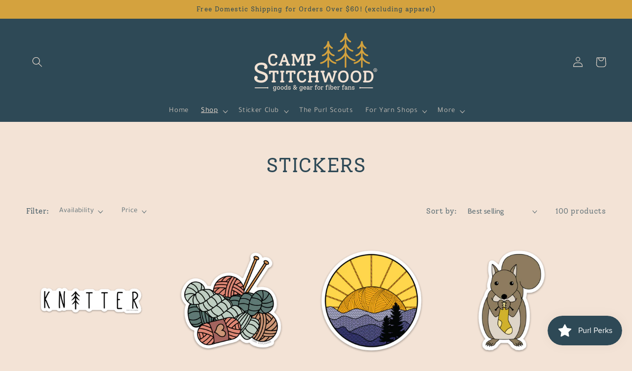

--- FILE ---
content_type: application/x-javascript
request_url: https://app.sealsubscriptions.com/shopify/public/status/shop/adknits.myshopify.com.js?1769761147
body_size: -290
content:
var sealsubscriptions_settings_updated='1769698816c';